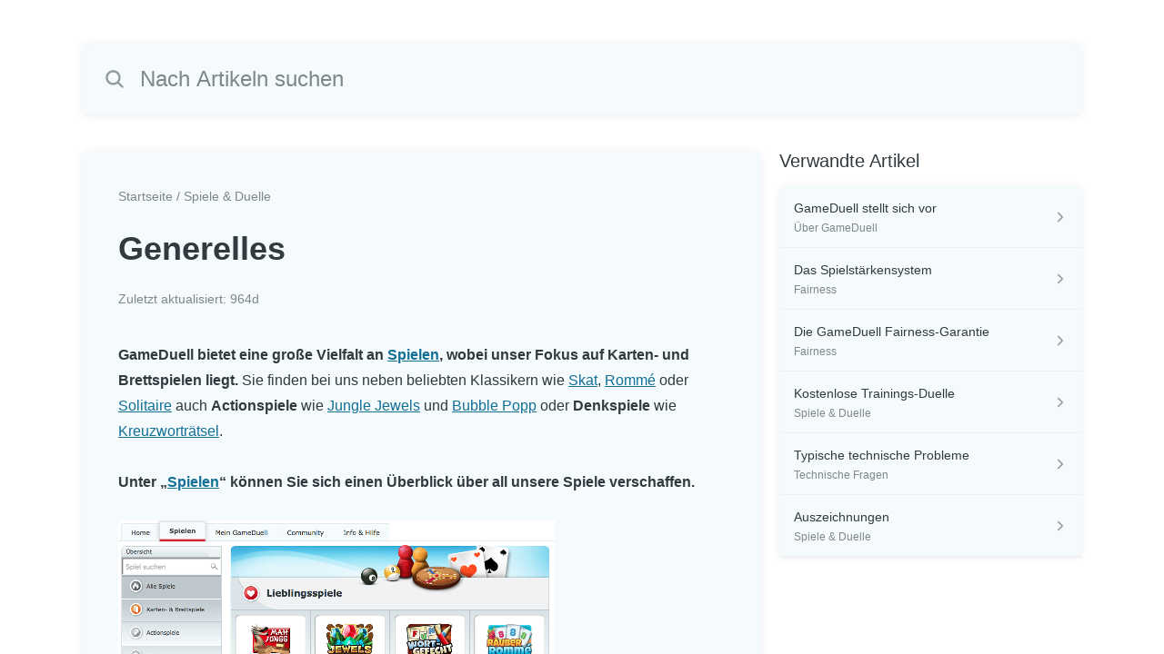

--- FILE ---
content_type: text/html;charset=utf-8
request_url: https://gameduell.helpshift.com/hc/de/15-gameduell-support/faq/896-generelles/?l=de&p=web&s=*-fairness&f=die-gameduell-fairness-garantie
body_size: 12021
content:
<!DOCTYPE html>
<html lang=de>

<head>
  <title>Generelles — GameDuell Support Hilfecenter</title>
<meta name="description" content="GameDuell bietet eine große Vielfalt an Spielen, wobei unser Fokus auf Karten- und Brettspielen liegt. Sie finden bei uns neben beliebten Klassikern">
<meta name="robots" content="index, follow">
<meta http-equiv="content-type" content="text/html; charset=utf-8" />
<meta name="viewport" content="width=device-width, initial-scale=1, maximum-scale=1">

<link rel="icon" href="https://d2duuy9yo5pldo.cloudfront.net/dashboard-resources/32/default-logo.webp">
<style>

    
    :root {
    --error-color: #e94b4b;
    --header-bg-color: #ffffff;
    --header-text-color: #ffffff;
    --header-text-color-25-opacity: #ffffff40;
    --footer-bg-color: #ffffff;
    --footer-text-color: #ffffff;
    --footer-text-color-10-opacity: #ffffff1A;
    --footer-text-color-40-opacity: #ffffff66;
    --footer-text-color-60-opacity: #ffffff99;
    --primary-text-color: #313a3f;
    --primary-text-color-5-opacity: #313a3f0D;
    --primary-text-color-10-opacity: #313a3f1A;
    --primary-text-color-20-opacity: #313a3f33;
    --primary-text-color-50-opacity: #313a3f80;
    --primary-text-color-60-opacity: #313a3f99;
    --primary-text-color-80-opacity: #313a3fCC;
    --secondary-text-color: #7f878b;
    --accent-color: #ffffff;
    --accent-color-75-opacity: #ffffffbf;
    --action-color: #116f96;
    --action-color-5-opacity: #116f960D;
    --action-color-20-opacity: #116f9633;
    --action-color-80-opacity: #116f96CC;
    --primary-bg-color: #ffffff;
    --content-bg-color: #f5fafc;
    --content-bg-color-85-opacity: #f5fafcD9;
    --content-bg-color-50-opacity: #f5fafc80;
    --secondary-bg-color: #ffffff;
    --greeting-text-color: #FFFFFF;
    --banner-image-size-desktop: 540px;
    --banner-image-size-mobile-portrait: 296px;
    --banner-image-size-mobile-landscape: 188px;
    --greeting-text-font-size-desktop: 48px;
    --greeting-text-font-size-mobile: 24px;
    
    --cover-background: #ffffff;
    --cover-background-gradient: ;
    --cover-bg-desktop: #ffffff;
    --cover-bg-portrait: #ffffff;
    --cover-bg-landscape: #ffffff;
  }

  
</style>


  <!-- This files parse CSS entry files for webpack & insert as style tag -->


  <link href="https://d2duuy9yo5pldo.cloudfront.net/hc-themes/theme2/latest/static/style.4190f2c9807a6850512f.css" rel="stylesheet">

</head>

<body class="" data-qa="faq-page">
  
  <div data-is-enabled=false data-policy-version=1
    class="cookie-notif-banner js-cookie-notif-banner hide-cookie-banner">
    <div class="cookie-notif-banner__content">
      <div class="cookie-notif-banner__content-text" dir="">
        <span>
          Diese Website verwendet nur die notwendigen Cookies, die für das ordnungsgemäße Funktionieren der Website erforderlich sind. Durch die Nutzung der Website stimmen Sie allen Cookies gemäß der Cookie-Richtlinie zu. Weitere Informationen finden Sie in der Cookie-Richtlinie.
          <a href="https://support.helpshift.com/hc/en/13-helpshift-technical-support/faq/717-cookies-used-by-helpshift/" class="cookie-notif-banner__content-policy-link js-cookie-notif-banner-link"
            target="_blank">
            <svg
  width="22"
  height="22"
  class="cookie-notif-banner__content-link-icon"
  viewBox="0 0 22 22"
  fill="none"
  xmlns="http://www.w3.org/2000/svg"
>
  <path
    d="M16.5 11.9167V17.4167C16.5 17.9029 16.3068 18.3692 15.963 18.713C15.6192 19.0568 15.1529 19.25 14.6667 19.25H4.58333C4.0971 19.25 3.63079 19.0568 3.28697 18.713C2.94315 18.3692 2.75 17.9029 2.75 17.4167V7.33333C2.75 6.8471 2.94315 6.38079 3.28697 6.03697C3.63079 5.69315 4.0971 5.5 4.58333 5.5H10.0833"
    stroke="#4640B9"
    stroke-width="2"
    stroke-linecap="round"
    stroke-linejoin="round"
  />
  <path
    d="M13.75 2.75H19.25V8.25"
    stroke="#4640B9"
    stroke-width="2"
    stroke-linecap="round"
    stroke-linejoin="round"
  />
  <path
    d="M9.16663 12.8333L19.25 2.75"
    stroke="#4640B9"
    stroke-width="2"
    stroke-linecap="round"
    stroke-linejoin="round"
  />
</svg>
          </a>
        </span>
      </div>
      <div class="cookie-notif-banner__content-cta">
        <hc-button label="Verstanden" class="js-cookie-notif-banner-cta"
          is-rtl=""></hc-button>
      </div>
    </div>
  </div>

  
  <div class="skip-to-content">
    <hc-button label="Zum Inhalt springen" class="js-skip-to-content-cta"></hc-button>
  </div>

  <template
  class="js-hc-template"
  data-domain="gameduell"
  data-lang="de"
  data-pagesource="faq"
  data-appid="gameduell_app_20180427092850200-14d33f0c3bbb3f7"
  data-platformid="gameduell_platform_20141126133801006-6372c9bb30f5690"
  data-hcmode="hc"
  data-faqfilter=""></template>


  <template class="js-web-template"></template>

  
  

<header class="header-section js-web-header hide-brand-header" >
  <div class="header-left-container">
    <div class="brand-logo">
      <a class="company-link js-company-link" rel="noreferrer" target="_blank" >
        
          <img src="https://d2duuy9yo5pldo.cloudfront.net/dashboard-resources/gameduell/320/634f6a07-2660-4956-8fd6-21def4cc5410.webp"
            class="header-brand-logo js-header-brand-logo js-optimized-img"
            data-fallback-src="https://d2duuy9yo5pldo.cloudfront.net/dashboard-resources/gameduell/634f6a07-2660-4956-8fd6-21def4cc5410.png" data-loaded-from="original" alt="♣♠♥♦ Unterstützung"/>
        
      </a>
    </div>
    <a aria-label="♣♠♥♦ Unterstützung - Link zur Startseite des Hilfezentrums" class="header-brand-name js-header-brand-name" 
      href="/hc/de/15-gameduell-support/?l&#x3D;de&amp;p&#x3D;web&amp;s&#x3D;*-fairness&amp;f&#x3D;die-gameduell-fairness-garantie">♣♠♥♦ Unterstützung</a>
  </div>
  
    
  
</header>


  
  
    
    
      <div class="dropdown-header js-dropdown-header
      hide-dropdown-header
      " >
        <div class="dropdown-header-container">
          
            
            <div class="dropdown-header-left-container">
              
                
                
                  
                
              
            </div>
          
        </div>
      </div>
    
  

  <div class="content-wrapper faq-content-wrapper js-content-wrapper
    
    hide-header"
    tabindex="-1"
  >
    
      <div class="faq-page-cover faq-page-cover--without-header">
        <div class="faq-search js-faq-search">
          <hc-search class="search-box js-hc-search js-hc-search-in-page-title">
     <script type="application/json">
       {"platform_type":"web","show_search_icon":false,"show_contact_us_button":false,"is_preview":false,"hc_mode":"hc","app_id":"gameduell_app_20180427092850200-14d33f0c3bbb3f7","app_slug":"gameduell-support","search_url":"/hc/de/15-gameduell-support/search/","lang":"de","is_sdkx":false,"is_rtl":false,"query_string":"?l=de&p=web&s=*-fairness&f=die-gameduell-fairness-garantie","is_widget":false,"contact_us_visibility_config":"never","translations":{"no_results_text":"Entschuldigung, aber wir konnten nichts finden.","more_help_text":"Benötigen Sie weitere Hilfe?","chat_with_us":"Chatten Sie mit uns","cancel_search_text":"Abbrechen","all_results_text":"Alle Ergebnisse anzeigen","popular_articles_title":"Populäre Artikel","recent_search_text":"Letzte Suchen","search_placeholder":"Nach Artikeln suchen","clear_search_text":"Suche löschen","search_results_text":"Suchergebnisse für \"%1$s\""}}
     </script>
   </hs-search>
        </div>
      </div>
    
    <div class="faq-announcement-section"><div class="js-announcement-section  ">
  <hc-announcement class="hc-announcement-section" is-rtl="null">
      <script type="application/json">
        null
      </script>
    </hc-announcement>
</div>
</div>
    <main class="article-page " >
      <div
        class="faq-details js-faq-details"
        
        data-faqid=gameduell_faq_20200318112359137-a1468042335247e
        data-appid="gameduell_app_20180427092850200-14d33f0c3bbb3f7"
        data-table-of-contents-title="Inhaltsübersicht"
        data-table-of-contents-hide-text="ausblenden"
      >
        <div class="faq-cover js-faq-load " data-faqid=gameduell_faq_20200318112359137-a1468042335247e data-faqpid="896"
          data-faqentitle="Generelles" data-cifs="{}">
          
            <nav aria-label="Breadcrumb" class="faq-breadcrumb">
              <ol class="faq-breadcrumb-list">
                
                  <li class="faq-breadcrumb-item">
                    <a class="link faq-breadcrumb-link" href=/hc/de/15-gameduell-support/?l&#x3D;de&amp;p&#x3D;web&amp;s&#x3D;*-fairness&amp;f&#x3D;die-gameduell-fairness-garantie>Startseite</a>
                  </li>
                
                <li class="faq-breadcrumb-item">
                  <a class="link faq-breadcrumb-link" href=/hc/de/15-gameduell-support/section/124-*-games-duels/?l&#x3D;de&amp;p&#x3D;web&amp;s&#x3D;*-fairness&amp;f&#x3D;die-gameduell-fairness-garantie>
                    Spiele &amp; Duelle
                  </a>
                </li>
              </ol>
            </nav>
          
          <h2 class="faq-title">Generelles</h2>
        </div>
        <div class="faq-last-update js-faq-last-update show-faq-last-update">Zuletzt aktualisiert: 964d</div>
        <div class="faq-article js-faq-article">
          <div class="article-body js-faq-details-article-body">
            <div class="faq-body js-faq-body">
              <div>
 <b>GameDuell bietet eine große Vielfalt an </b><a href="https://www.gameduell.de/gd/gamesPage/gamespage.xhtml" target="_blank" rel="nofollow"><b>Spielen</b></a><b>, wobei unser Fokus auf Karten- und Brettspielen liegt. </b>Sie finden bei uns neben beliebten Klassikern wie <a href="https://www.gameduell.de/gd/s03.do?gametype=ska&amp;categorized" target="_blank" rel="nofollow">Skat</a>, <a href="https://www.gameduell.de/gd/s03.do?gametype=rom&amp;categorized" target="_blank" rel="nofollow">Rommé</a> oder <a href="https://www.gameduell.de/gd/s03.do?gametype=so2&amp;categorized" target="_blank" rel="nofollow">Solitaire</a> auch <b>Actionspiele</b> wie <a href="https://www.gameduell.de/gd/s03.do?gametype=jwl&amp;top" target="_blank" rel="nofollow">Jungle Jewels</a> und <a href="https://www.gameduell.de/gd/s03.do?gametype=bus&amp;categorized" target="_blank" rel="nofollow">Bubble Popp</a> oder <b>Denkspiele</b> wie <a href="https://www.gameduell.de/gd/s03.do?gametype=xwo&amp;categorized" target="_blank" rel="nofollow">Kreuzworträtsel</a>.
</div>
<div>
 <br>
</div>
<div>
 <b>Unter „</b><a href="https://www.gameduell.de/gd/gamesPage/gamespage.xhtml" target="_blank" rel="nofollow"><b>Spielen</b></a><b>“ können Sie sich einen Überblick über all unsere Spiele verschaffen. </b>
</div>
<div>
 <br>
</div>
<div>
 <a href="https://d2duuy9yo5pldo.cloudfront.net/gameduell/98a93702-9f44-4925-9b02-b01c2f6a72b9.png" data-lightbox="true" rel="nofollow" target="_blank"><img data-orientation="landscape" src="https://d2duuy9yo5pldo.cloudfront.net/gameduell/98a93702-9f44-4925-9b02-b01c2f6a72b9-2t.png" srcset="https://d2duuy9yo5pldo.cloudfront.net/gameduell/98a93702-9f44-4925-9b02-b01c2f6a72b9-t.png 1x, https://d2duuy9yo5pldo.cloudfront.net/gameduell/98a93702-9f44-4925-9b02-b01c2f6a72b9-2t.png 1.5x"></a>
</div>
<div>
 <br>
</div>
<div>
 Um ein Spiel auszuwählen, können Sie entweder die Suchfunktion in der linken Navigationsleiste nutzen oder die einzelnen Kategorien durchstöbern.
</div>
<div>
 <br>
</div>
<div>
 <b>Bei GameDuell gibt es verschiedene Duell-Formen für Gewinn-Spieler:</b>
</div>
<div>
 <br>
</div>
<ul>
 <li>
  <div>
   <a href="https://gameduell.helpshift.com/hc/de/15-gameduell-support/faq/900-live-spiele/" target="_blank" rel="nofollow">Live-Spiele</a>
  </div></li>
 <li>
  <div>
   <a href="https://gameduell.helpshift.com/hc/de/15-gameduell-support/faq/903-2er--und-mehrspieler-duelle/" target="_blank" rel="nofollow">2er- und Mehrspieler-Duelle</a>
  </div></li>
 <li>
  <div>
   <a href="https://gameduell.helpshift.com/hc/de/15-gameduell-support/faq/905-herausforderungen/" target="_blank" rel="nofollow">Herausforderungen</a>
  </div></li>
 <li>
  <div>
   <a href="https://gameduell.helpshift.com/hc/de/15-gameduell-support/faq/904-mini-ligen/" target="_blank" rel="nofollow">Mini-Ligen</a>
  </div></li>
 <li>
  <div>
   <a href="https://gameduell.helpshift.com/hc/de/15-gameduell-support/faq/902-turniere/" target="_blank" rel="nofollow">Turniere</a>
  </div></li>
</ul>
<div>
 <br>
</div>
<div>
 Bei vielen unserer Spiele, vor allem bei Kartenspielen, werden Duelle in Echtzeit zusammen mit anderen Spielern ausgetragen. Alle Duell-Teilnehmer müssen also gleichzeitig online sein und an einem Tisch sitzen - diese Spiele bezeichnen wir als <a href="https://gameduell.helpshift.com/hc/de/15-gameduell-support/faq/900-live-spiele/" target="_blank" rel="nofollow">Live-Spiele</a>. Auch <b>Turniere</b> werden auf diese Weise gespielt.
</div>
<div>
 <br>
</div>
<div>
 Bei Spielen, die alleine gespielt werden können, wie z.B. Solitaire, Jungle Jewels oder Mahjongg spielen zwei oder mehrere Spieler das gleiche Set, aber nicht unbedingt zur gleichen Zeit. 
</div>
<div>
 <a href="https://gameduell.helpshift.com/hc/de/15-gameduell-support/faq/903-2er--und-mehrspieler-duelle/" target="_blank" rel="nofollow">2er- und Mehrspieler-Duelle</a> werden erst dann abgerechnet und gelten als beendet, sobald alle Teilnehmer ein Resultat erzielt haben. Für alle Spiele, die nicht live gespielt werden, gibt es <a href="https://gameduell.helpshift.com/hc/de/15-gameduell-support/faq/904-mini-ligen/" target="_blank" rel="nofollow">Mini-Ligen</a>, um sich in einem größeren Wettkampf mit anderen Spielern zu messen. Auch können Sie bei solchen Spielen Freunde, vorherige Gegner oder andere Spieler mittels <a href="https://gameduell.helpshift.com/hc/de/15-gameduell-support/faq/905-herausforderungen/" target="_blank" rel="nofollow">Herausforderungen</a> zu einem Duell einladen.
</div>
<div>
 <br>
</div>
<div>
 In allen Spielen können Sie als Gewinn-Spieler unbegrenzt <a href="https://gameduell.helpshift.com/hc/de/15-gameduell-support/faq/898-kostenlose-trainings-duelle/" target="_blank" rel="nofollow">kostenlose Trainings-Duelle</a> spielen.&nbsp;&nbsp;
</div>
<div>
 In unserem <a href="https://gameduell.helpshift.com/hc/de/15-gameduell-support/faq/897-der-freispiel-kalender/" target="_blank" rel="nofollow">Freispiel-Kalender</a> bieten wir Gewinn-Spielern jeden Tag ein Freispiel-Duell gegen den Joker an. Wer es schafft, den Joker zu besiegen, kann sich über eine Belohnung von 0,50 € <a href="https://gameduell.helpshift.com/hc/de/15-gameduell-support/faq/942-geldarten-bei-gameduell/" target="_blank" rel="nofollow">Gratis-Bonus*</a> freuen.
</div>
<div>
 <br>
</div>
<div>
 <a href="https://gameduell.helpshift.com/a/gameduell-support/?l=de&amp;p=web&amp;s=*-about-gameduell&amp;f=ihr-einstieg-der-probe-spieler-bereich" target="_blank" rel="nofollow">Probe-Spieler</a> können GameDuell unverbindlich testen und alle Spiele, nicht aber alle Duell-Formen nutzen.
</div>
<div>
 <br>
</div>
<div>
 <br>
</div>
<h2><b>Spielregeln</b></h2>
<div>
 Unter „<a href="https://www.gameduell.de/gd/help/help.xhtml" target="_blank" rel="nofollow">Info &amp; Hilfe</a>“ finden Sie in der linken Navigationsleiste ein Suchfeld, mit dessen Hilfe Sie unser Spielangebot in alphabetischer Reihenfolge nach Spielregeln durchsuchen können. 
</div>
<div>
 <br>
</div>
<div>
 Auch wenn Sie unter „<a href="https://www.gameduell.de/gd/gamesPage/gamespage.xhtml" target="_blank" rel="nofollow">Spielen</a>“ ein Spiel auswählen, finden Sie in der Kurzbeschreibung einen Link zu den „Spielregeln“.
</div>
<div>
 <br>
</div>
<div>
 <a href="https://d2duuy9yo5pldo.cloudfront.net/gameduell/1d38c791-1c45-40e3-b17f-61766d81cb26.png" data-lightbox="true" rel="nofollow" target="_blank"><img data-orientation="landscape" src="https://d2duuy9yo5pldo.cloudfront.net/gameduell/1d38c791-1c45-40e3-b17f-61766d81cb26-2t.png" srcset="https://d2duuy9yo5pldo.cloudfront.net/gameduell/1d38c791-1c45-40e3-b17f-61766d81cb26-t.png 1x, https://d2duuy9yo5pldo.cloudfront.net/gameduell/1d38c791-1c45-40e3-b17f-61766d81cb26-2t.png 1.5x"></a>
</div>
<div>
 <br>
</div>
<div>
 Die Spielregeln der meisten Spiele, wie z.B. Rommé, entsprechen den bekannten Vorlagen. GameDuell verkürzt zu Gunsten des Duell-Charakters jedoch in Einzelfällen die Spielzeit oder hat andere Elemente in das Spielgeschehen eingebaut, um die Fairness zu erhöhen und die Geschicklichkeit noch stärker in den Fokus zu rücken. 
</div>
<div>
 <br>
</div>
<div>
 Einige Spiele bieten wir in unterschiedlichen Varianten an, so z.B. Kneipenskat und Rami. Genaueres hierzu finden Sie in unseren Spielregeln.
</div>
<div>
 <br>
</div>
<div>
 <br>
</div>
<h2><b>Transaktionsgebühr</b></h2>
<div>
 Bei Duellen um echte Gewinne erhält GameDuell für das Bereitstellen der Spiele sowie für die Mitglieder- und Spieler-Kontenverwaltung eine Transaktionsgebühr. Der Gewinn, der dem Spieler nach Auswahl von Duell-Art und Eintritt angezeigt wird, ist der Nettogewinn nach Abzug dieser Gebühr.
</div>
<div>
 <br>
</div>
<div>
 <br>
</div>
<div>
 <a href="https://gameduell.helpshift.com/hc/de/15-gameduell-support/faq/942-geldarten-bei-gameduell/" target="_blank" rel="nofollow">Gratis-Boni*</a>&nbsp;können zum Spielen eingesetzt werden, sind nicht auszahlbar und verfallen nach sechs Monaten. Wird ein Gratis-Bonus jedoch als Spieleintritt eingesetzt, so sind die daraus resultierenden Gewinne auszahlbar.
</div>
<div>
 <br>
</div>
            </div>
            


          </div>
          <div class="faq-feedback js-faq-feedback">
            <faq-feedback faq-id="gameduell_faq_20200318112359137-a1468042335247e"
                 lang="de">
    <script type="application/json">
          {"contact_us":"Kontakt","feedback_thank_you":"Vielen Dank für Ihr Feedback.","chat_with_us":"Chatten Sie mit uns","show_contact_us_button":false,"positive_feedback":"Ja","is_preview":false,"feedback_question":"War dieser Artikel hilfreich?","is_sdkx":false,"feedback_no":"Vielen Dank für Ihr Feedback. Bitte kontaktieren Sie uns, wenn Sie weitere Hilfe benötigen.","is_rtl":false,"contact_us_url":"/hc/de/15-gameduell-support/contact-us/?l=de&p=web&s=*-fairness&f=die-gameduell-fairness-garantie","is_widget":false,"contact_us_visibility_config":"never","negative_feedback":"Nein"}
       </script>
   </faq-feedback>
          </div>
        </div>
      </div>
      <div class="related-articles js-related-articles" >
  <h4 class="related-articles-header">Verwandte Artikel</h4>
  <section class="related-articles-content js-related-articles-content" data-empty-text="Keine Artikel gefunden." data-active-platform="web">
    <span class="related-articles-item-link">
  <div class="related-article-laoder">
    <div>
      <skeleton-loader height="16px"></skeleton-loader>
    </div>
    <div>
      <skeleton-loader width="66%" height="12px"></skeleton-loader>
    </div>
  </div>
</span>

    <span class="related-articles-item-link">
  <div class="related-article-laoder">
    <div>
      <skeleton-loader height="16px"></skeleton-loader>
    </div>
    <div>
      <skeleton-loader width="66%" height="12px"></skeleton-loader>
    </div>
  </div>
</span>

    <span class="related-articles-item-link">
  <div class="related-article-laoder">
    <div>
      <skeleton-loader height="16px"></skeleton-loader>
    </div>
    <div>
      <skeleton-loader width="66%" height="12px"></skeleton-loader>
    </div>
  </div>
</span>

    <span class="related-articles-item-link">
  <div class="related-article-laoder">
    <div>
      <skeleton-loader height="16px"></skeleton-loader>
    </div>
    <div>
      <skeleton-loader width="66%" height="12px"></skeleton-loader>
    </div>
  </div>
</span>

  </section>
</div>

    </main>
    
  
    <div 
      class=" language-dropdown-mobile">
      
        
      
    </div>
  


    
  
    
  


    
  <footer class="footer-section js-footer-section  hide-brand-footer" >
  <div class="footer-wrapper">
    <div class="footer-content-wrapper">
      <div class="social-media-wrapper">
        <div class="footer-brand-details">
          <a aria-label="Footer-Branding, ♣♠♥♦" class="footer-brand-link js-company-footer-link" rel="noreferrer" target="_blank" >
            
              <img src="https://d2duuy9yo5pldo.cloudfront.net/dashboard-resources/gameduell/320/634f6a07-2660-4956-8fd6-21def4cc5410.webp"
                class="footer-brand-logo js-footer-brand-logo js-optimized-img" data-fallback-src="https://d2duuy9yo5pldo.cloudfront.net/dashboard-resources/gameduell/634f6a07-2660-4956-8fd6-21def4cc5410.png"
                data-loaded-from="original" alt="♣♠♥♦" />
            
            <span class="footer-brand-title js-footer-brand-name">♣♠♥♦</span>
          </a>
        </div>
        <p class="footer-description-note js-footer-description-note" ></p>
        <div class="footer-social-media js-footer-social-media">
            <a class="footer-social-link" rel="noopener noreferrer" target="_blank" href=https://twitter.com/>
              
  <svg width="400" height="400" viewBox="0 0 400 400" xmlns="http://www.w3.org/2000/svg" class="footer-icon">
  <title>Logo X(formerly Twitter)</title>
  <g clip-path="url(#clip1_1019_74547)">
    <mask id="mask1_1019_74547" maskunits="userSpaceOnUse" x="4" y="0" width="392" height="400">
      <path d="M395.534 0H4V400H395.534V0Z" fill="white"/>
    </mask>
    <g mask="url(#mask1_1019_74547)">
      <path d="M237.016 169.286L382.773 0H348.233L221.672 146.988L120.588 0H4L156.859 222.272L4 399.795H38.5418L172.194 244.57L278.946 399.795H395.534L237.007 169.286H237.016ZM189.706 224.231L174.218 202.097L50.9877 25.9802H104.042L203.491 168.112L218.978 190.246L348.25 374.996H295.196L189.706 224.239V224.231Z" />
    </g>
  </g>
  <defs>
    <clipPath id="clip1_1019_74547">
      <rect width="391.534" height="400" transform="translate(4)"/>
    </clipPath>
  </defs>
</svg>





            </a>
        
            <a class="footer-social-link" rel="noopener noreferrer" target="_blank" href=https://www.youtube.com/>
              
  <svg xmlns="http://www.w3.org/2000/svg" width="512" height="512" viewBox="0 0 512 512" class="footer-icon">
  <title>Logo Youtube</title>
  <path d="M508.64,148.79c0-45-33.1-81.2-74-81.2C379.24,65,322.74,64,265,64H247c-57.6,0-114.2,1-169.6,3.6-40.8,0-73.9,36.4-73.9,81.4C1,184.59-.06,220.19,0,255.79q-.15,53.4,3.4,106.9c0,45,33.1,81.5,73.9,81.5,58.2,2.7,117.9,3.9,178.6,3.8q91.2.3,178.6-3.8c40.9,0,74-36.5,74-81.5,2.4-35.7,3.5-71.3,3.4-107Q512.24,202.29,508.64,148.79ZM207,353.89V157.39l145,98.2Z"/>
</svg>





            </a>
        
            <a class="footer-social-link" rel="noopener noreferrer" target="_blank" href=https://discord.com/>
              
  <svg width="400" height="400" viewBox="0 0 400 400" xmlns="http://www.w3.org/2000/svg" class="footer-icon">
  <title>Logo Discord</title>
  <g clip-path="url(#clip0_1019_74489)">
    <path d="M338.145 74.292C311.996 62.3063 284.39 53.8032 256.034 49C252.154 55.9448 248.643 63.09 245.516 70.4058C215.311 65.8489 184.595 65.8489 154.39 70.4058C151.261 63.0907 147.75 55.9456 143.872 49C115.497 53.8438 87.8736 62.367 61.6983 74.3547C9.73354 151.328 -4.3533 226.389 2.69012 300.385C33.122 322.895 67.1839 340.015 103.395 351C111.549 340.021 118.764 328.373 124.964 316.18C113.188 311.777 101.823 306.345 90.9989 299.946C93.8476 297.877 96.6337 295.746 99.3258 293.678C130.821 308.506 165.196 316.195 200 316.195C234.804 316.195 269.179 308.506 300.674 293.678C303.397 295.903 306.183 298.034 309 299.946C298.156 306.355 286.769 311.798 274.973 316.212C281.165 328.399 288.381 340.037 296.541 351C332.784 340.059 366.872 322.948 397.309 300.416C405.574 214.605 383.191 140.233 338.145 74.292ZM133.886 254.878C114.258 254.878 98.0423 237.045 98.0423 215.106C98.0423 193.168 113.694 175.178 133.823 175.178C153.951 175.178 170.042 193.168 169.697 215.106C169.353 237.045 153.889 254.878 133.886 254.878ZM266.114 254.878C246.455 254.878 230.302 237.045 230.302 215.106C230.302 193.168 245.954 175.178 266.114 175.178C286.274 175.178 302.239 193.168 301.894 215.106C301.55 237.045 286.117 254.878 266.114 254.878Z" />
  </g>
  <defs>
    <clipPath id="clip0_1019_74489">
      <rect width="398" height="302" transform="translate(1 49)"/>
    </clipPath>
  </defs>
</svg>





            </a>
        </div>
      </div>
      <div class="info-resources-wrapper">
        <ul class="info-resources js-info-resources">
          
        </ul>
      </div>
    </div>
    <div class="footer-copyright-note js-footer-copyright-note"></div>
    
      <div class="helpshift-info js-helpshift-info">
        <a aria-label="Bereitgestellt von Helpshift, Weiterleitung zu helpshift.com" class="footer-helpshift-branding" rel="noreferrer" target="_blank" href="https://helpshift.com">
          <svg class="footer-helpshift-branding-text" width="176" height="28" viewBox="0 0 176 28" fill="none" xmlns="http://www.w3.org/2000/svg">
  <g clip-path="url(#clip0)">
    <path fill-rule="evenodd" clip-rule="evenodd"
      d="M170.041 8.53901C170.17 7.64019 170.305 6.69933 170.447 5.71644C170.468 5.56983 170.594 5.46099 170.742 5.46099L172.734 5.46099C172.748 5.46099 172.762 5.46201 172.776 5.46403C172.939 5.48747 173.053 5.63848 173.029 5.80131C172.891 6.75916 172.76 7.67173 172.635 8.53901H175.073C175.238 8.53901 175.371 8.67237 175.371 8.83688C175.371 8.85111 175.37 8.86532 175.368 8.8794L175.167 10.2695C175.146 10.416 175.02 10.5248 174.872 10.5248H172.348C172.017 12.8226 171.74 14.7423 171.517 16.2837C171.364 17.3455 171.641 17.8088 172.178 17.8088C172.526 17.8088 172.888 17.6387 173.265 17.2985C173.279 17.2855 173.295 17.2739 173.311 17.264C173.452 17.1793 173.635 17.2251 173.72 17.3661L174.551 18.749C174.63 18.8814 174.595 19.0525 174.47 19.1432C174.02 19.47 173.533 19.745 173.009 19.9682C172.138 20.3389 168.215 21.2096 168.925 16.2837C169.159 14.6604 169.435 12.7408 169.755 10.5248H165.743L163.26 27.7446C163.239 27.8912 163.113 28 162.965 28H160.942C160.777 28 160.644 27.8666 160.644 27.7021C160.644 27.6879 160.645 27.6737 160.647 27.6596L163.118 10.5248H161.674C161.51 10.5248 161.376 10.3915 161.376 10.227C161.376 10.2128 161.377 10.1987 161.379 10.1846L161.579 8.79456C161.6 8.6479 161.726 8.53901 161.874 8.53901H163.404L163.711 6.41141C163.713 6.39866 163.716 6.38619 163.719 6.37406C163.846 5.50033 163.927 4.9312 163.964 4.66667C164.344 1.94409 166.283 0 169.052 0C169.95 0 170.768 0.290481 171.505 0.871443C171.623 0.965003 171.653 1.13251 171.574 1.26121L170.619 2.81518C170.533 2.95536 170.349 2.99918 170.209 2.91307C170.19 2.90144 170.172 2.88773 170.156 2.87219C169.632 2.35939 168.991 2.24398 168.233 2.52598C166.954 3.00214 166.662 4.13797 166.589 4.66667C166.528 5.10219 166.351 6.32678 166.059 8.34043H166.058L166.03 8.53901H170.041Z"
      fill="black" />
    <path fill-rule="evenodd" clip-rule="evenodd"
      d="M157.85 8.53892H159.86C160.025 8.53892 160.158 8.67228 160.158 8.83679C160.158 8.85101 160.157 8.86521 160.155 8.87928L158.58 19.8013C158.559 19.9478 158.433 20.0566 158.285 20.0566H156.275C156.11 20.0566 155.976 19.9233 155.976 19.7588C155.976 19.7446 155.977 19.7304 155.98 19.7163L157.555 8.7943C157.576 8.64772 157.701 8.53892 157.85 8.53892ZM159.372 5.4609C158.549 5.4609 157.967 4.79409 158.073 3.97154C158.179 3.14899 158.932 2.48218 159.755 2.48218C160.578 2.48218 161.16 3.14899 161.054 3.97154C160.948 4.79409 160.195 5.4609 159.372 5.4609Z"
      fill="black" />
    <path fill-rule="evenodd" clip-rule="evenodd"
      d="M147.742 9.14472C148.49 8.63326 149.378 8.34033 150.36 8.34033C153.49 8.34033 154.906 10.1871 154.483 13.4045L154.483 13.4045L154.474 13.4662C154.473 13.4786 154.471 13.491 154.469 13.5034L153.562 19.8012C153.541 19.9478 153.415 20.0566 153.267 20.0566H151.285C151.12 20.0566 150.987 19.9233 150.987 19.7588C150.987 19.7446 150.988 19.7304 150.99 19.7163L151.885 13.5034C152.185 11.4159 151.698 10.5247 150.161 10.5247C149.231 10.5247 148.081 11.1432 147.317 12.0933L146.205 19.8012C146.184 19.9478 146.058 20.0566 145.91 20.0566H143.929C143.764 20.0566 143.631 19.9233 143.631 19.7588C143.631 19.7446 143.632 19.7304 143.634 19.7163L146.411 0.453879C146.433 0.307292 146.558 0.198486 146.707 0.198486H148.688C148.852 0.198486 148.986 0.331848 148.986 0.496359C148.986 0.510573 148.985 0.524769 148.983 0.538838L147.742 9.14472Z"
      fill="black" />
    <path fill-rule="evenodd" clip-rule="evenodd"
      d="M134.55 19.1882C135.035 19.615 136.225 20.2552 137.896 20.2552C140.812 20.2552 142.315 18.7614 142.376 16.6985C142.433 14.8135 141.212 14.1303 139.677 13.1344C138.803 12.6365 138.047 12.146 138.066 11.5058C138.082 10.9723 138.542 10.4743 139.583 10.4743C140.685 10.4743 141.482 10.9367 141.692 11.0434C141.721 11.0608 141.761 11.0869 141.813 11.1217V11.1217C141.95 11.213 142.135 11.1761 142.227 11.0392C142.228 11.0371 142.229 11.0349 142.231 11.0328L143.1 9.65594C143.181 9.52713 143.152 9.35781 143.032 9.26338C142.966 9.21064 142.905 9.16378 142.852 9.1228C142.399 8.8027 141.418 8.34033 139.96 8.34033C136.83 8.34033 135.572 9.97641 135.522 11.648C135.472 13.3197 136.58 14.2163 138.013 15.0699C139.202 15.7456 139.85 16.2717 139.83 16.9475C139.806 17.73 139.053 18.1568 138.201 18.1568C136.92 18.1568 136.16 17.6588 135.847 17.4454C135.81 17.4223 135.769 17.3934 135.723 17.3589V17.3589C135.592 17.2599 135.405 17.286 135.306 17.4173C135.303 17.4215 135.3 17.4258 135.297 17.4302L134.418 18.7321C134.332 18.8592 134.357 19.0305 134.475 19.1282C134.508 19.1548 134.532 19.1748 134.55 19.1882Z"
      fill="black" />
    <path fill-rule="evenodd" clip-rule="evenodd"
      d="M124.921 9.35411C125.844 8.65311 127.02 8.34033 128.3 8.34033C131.264 8.34033 133.666 11.0076 133.666 14.2978C133.666 17.588 131.264 20.2552 128.3 20.2552C127.02 20.2552 125.844 19.9427 124.922 19.2422V27.8013C124.922 27.911 124.833 27.9999 124.723 27.9999H123.73C123.62 27.9999 123.531 27.911 123.531 27.8013V8.7375C123.531 8.62782 123.62 8.53891 123.73 8.53891H124.338C124.452 8.53891 124.556 8.60401 124.606 8.70657L124.921 9.35411ZM124.922 10.859V17.7365C125.762 18.7832 127.028 19.163 128.3 19.163C130.496 19.163 132.275 17.0396 132.275 14.2978C132.275 11.5559 130.496 9.43253 128.3 9.43253C127.028 9.43253 125.762 9.81236 124.922 10.859Z"
      fill="black" />
    <path
      d="M121.643 0.198486H120.649C120.539 0.198486 120.45 0.287394 120.45 0.397068V19.8581C120.45 19.9677 120.539 20.0566 120.649 20.0566H121.643C121.753 20.0566 121.842 19.9677 121.842 19.8581V0.397068C121.842 0.287394 121.753 0.198486 121.643 0.198486Z"
      fill="black" />
    <path fill-rule="evenodd" clip-rule="evenodd"
      d="M109.838 14.7942C110.038 17.2917 111.732 19.163 113.793 19.163C115.119 19.163 116.333 18.7377 117.269 18.0221L117.391 17.9188C117.474 17.8476 117.599 17.8575 117.671 17.9409C117.671 17.9413 117.671 17.9417 117.672 17.942L118.123 18.4779C118.193 18.5619 118.183 18.6871 118.099 18.7577C118.098 18.7582 118.097 18.7587 118.097 18.7592L118.018 18.8239C116.925 19.7162 115.47 20.2552 113.793 20.2552C110.829 20.2552 108.427 17.588 108.427 14.2978C108.427 11.0076 110.829 8.34033 113.793 8.34033C116.755 8.34033 118.959 11.006 118.96 14.2949L118.962 14.4931C118.964 14.6576 118.832 14.7924 118.667 14.7942C118.666 14.7942 118.665 14.7942 118.664 14.7942L109.838 14.7942ZM109.838 13.8013H117.551C117.373 11.3038 115.854 9.43253 113.793 9.43253C111.732 9.43253 110.038 11.3038 109.838 13.8013Z"
      fill="black" />
    <path fill-rule="evenodd" clip-rule="evenodd"
      d="M98.3911 9.98132C99.3998 8.9116 100.741 8.34033 102.167 8.34033C105.06 8.34033 106.85 10.1247 106.934 13.2698C106.936 13.2812 106.937 13.2929 106.937 13.3049V19.8581C106.937 19.9677 106.848 20.0566 106.738 20.0566H105.744C105.634 20.0566 105.546 19.9677 105.546 19.8581V13.5034C105.546 10.7616 104.362 9.43253 102.167 9.43253C100.883 9.43253 99.4 10.0916 98.3911 11.3869V19.8581C98.3911 19.9677 98.3022 20.0566 98.1924 20.0566H97.1987C97.089 20.0566 97 19.9677 97 19.8581V0.397068C97 0.287394 97.089 0.198486 97.1987 0.198486H98.1924C98.3022 0.198486 98.3911 0.287394 98.3911 0.397068V9.98132Z"
      fill="black" />
  </g>
  <path
    d="M2.4375 8.72656V20H3.84375V15.9766H6.67969C8.79688 15.9766 10.3047 14.4844 10.3047 12.375C10.3047 10.2266 8.82812 8.72656 6.69531 8.72656H2.4375ZM3.84375 9.97656H6.32812C7.96094 9.97656 8.85938 10.8281 8.85938 12.375C8.85938 13.8672 7.92969 14.7266 6.32812 14.7266H3.84375V9.97656ZM15.6641 20.1484C18.0625 20.1484 19.5469 18.4922 19.5469 15.7891C19.5469 13.0781 18.0625 11.4297 15.6641 11.4297C13.2656 11.4297 11.7812 13.0781 11.7812 15.7891C11.7812 18.4922 13.2656 20.1484 15.6641 20.1484ZM15.6641 18.9375C14.0703 18.9375 13.1719 17.7812 13.1719 15.7891C13.1719 13.7891 14.0703 12.6406 15.6641 12.6406C17.2578 12.6406 18.1562 13.7891 18.1562 15.7891C18.1562 17.7812 17.2578 18.9375 15.6641 18.9375ZM31.9375 11.5781H30.5859L28.9297 18.3125H28.8047L26.9219 11.5781H25.6328L23.75 18.3125H23.625L21.9688 11.5781H20.6094L22.9688 20H24.3281L26.2031 13.4844H26.3281L28.2109 20H29.5781L31.9375 11.5781ZM39 17.8203C38.6484 18.5625 37.9141 18.9609 36.8281 18.9609C35.3984 18.9609 34.4688 17.9062 34.3984 16.2422V16.1797H40.4531V15.6641C40.4531 13.0469 39.0703 11.4297 36.7969 11.4297C34.4844 11.4297 33 13.1484 33 15.7969C33 18.4609 34.4609 20.1484 36.7969 20.1484C38.6406 20.1484 39.9531 19.2578 40.3438 17.8203H39ZM36.7812 12.6172C38.1172 12.6172 39.0078 13.6016 39.0391 15.0938H34.3984C34.5 13.6016 35.4375 12.6172 36.7812 12.6172ZM42.5625 20H43.9062V14.7812C43.9062 13.5938 44.8359 12.7344 46.1172 12.7344C46.3828 12.7344 46.8672 12.7812 46.9766 12.8125V11.4688C46.8047 11.4453 46.5234 11.4297 46.3047 11.4297C45.1875 11.4297 44.2188 12.0078 43.9688 12.8281H43.8438V11.5781H42.5625V20ZM54 17.8203C53.6484 18.5625 52.9141 18.9609 51.8281 18.9609C50.3984 18.9609 49.4688 17.9062 49.3984 16.2422V16.1797H55.4531V15.6641C55.4531 13.0469 54.0703 11.4297 51.7969 11.4297C49.4844 11.4297 48 13.1484 48 15.7969C48 18.4609 49.4609 20.1484 51.7969 20.1484C53.6406 20.1484 54.9531 19.2578 55.3438 17.8203H54ZM51.7812 12.6172C53.1172 12.6172 54.0078 13.6016 54.0391 15.0938H49.3984C49.5 13.6016 50.4375 12.6172 51.7812 12.6172ZM60.6797 20.1484C61.8438 20.1484 62.8438 19.5938 63.375 18.6562H63.5V20H64.7812V8.23438H63.4375V12.9062H63.3203C62.8438 11.9844 61.8516 11.4297 60.6797 11.4297C58.5391 11.4297 57.1406 13.1484 57.1406 15.7891C57.1406 18.4375 58.5234 20.1484 60.6797 20.1484ZM60.9922 12.6406C62.5156 12.6406 63.4688 13.8594 63.4688 15.7891C63.4688 17.7344 62.5234 18.9375 60.9922 18.9375C59.4531 18.9375 58.5312 17.7578 58.5312 15.7891C58.5312 13.8281 59.4609 12.6406 60.9922 12.6406ZM76.0938 20.1484C78.2266 20.1484 79.625 18.4219 79.625 15.7891C79.625 13.1406 78.2344 11.4297 76.0938 11.4297C74.9375 11.4297 73.9141 12 73.4531 12.9062H73.3281V8.23438H71.9844V20H73.2656V18.6562H73.3906C73.9219 19.5938 74.9219 20.1484 76.0938 20.1484ZM75.7812 12.6406C77.3203 12.6406 78.2344 13.8203 78.2344 15.7891C78.2344 17.7578 77.3203 18.9375 75.7812 18.9375C74.25 18.9375 73.2969 17.7344 73.2969 15.7891C73.2969 13.8438 74.25 12.6406 75.7812 12.6406ZM82.1406 23.0469C83.6328 23.0469 84.3047 22.4688 85.0234 20.5156L88.3125 11.5781H86.8828L84.5781 18.5078H84.4531L82.1406 11.5781H80.6875L83.8047 20.0078L83.6484 20.5078C83.2969 21.5234 82.875 21.8906 82.1016 21.8906C81.9141 21.8906 81.7031 21.8828 81.5391 21.8516V23C81.7266 23.0312 81.9609 23.0469 82.1406 23.0469Z"
    fill="black" />
  <defs>
    <clipPath id="clip0">
      <rect width="78.4" height="28" fill="white" transform="translate(97)" />
    </clipPath>
  </defs>
</svg>

        </a>
      </div>
    
  </div>
</footer>


  </div>
  <script>
  

  

  
    window.pageSource = "faq";
  

  

  

  
    // Do nothing
    // @TODO: feature/web-widget: Use OR condition
  
</script>


    
  <script type="module" src="https://unpkg.com/ionicons@5.2.3/dist/ionicons/ionicons.esm.js">
  </script>


  

<script>
  /**
   * Append script tag with same source URL when a script tag fails.
   * This can happen if CDN service do not sent correct CORS header.
   * @param {Object} event - JS error event
   */
  function handleEntryJSError(event) {
    const failedScriptEl = event.target
    const failedScriptSource = failedScriptEl.getAttribute("src")

    failedScriptEl.remove()

    const script = document.createElement("script");
    script.setAttribute("src", failedScriptSource);
    document.body.appendChild(script);
  }

</script>




  
  
    
  
  
  
  
  
  

  
    <script
      crossorigin="anonymous"
      onerror="handleEntryJSError(event);"
      src="https://d2duuy9yo5pldo.cloudfront.net/hc-themes/theme2/latest/static/vendors.cc64d9f881b68ceb5fc4.96b71a9de1013a6253a7.js"
    ></script>
  

  

  



  
  
    
  
  
  
  
  
  

  

  
    <script
      crossorigin="anonymous"
      onerror="handleEntryJSError(event);"
      src="https://d2duuy9yo5pldo.cloudfront.net/hc-themes/theme2/latest/static/corejs.1a80174baf1daa4c0dd7.96b71a9de1013a6253a7.js"
    ></script>
  

  



  
  
    
  
  
  
  
  
  

  

  

  



  
  
    
  
  
  
  
  
  

  

  

  



  
  
    
      <script
        crossorigin="anonymous"
        onerror="handleEntryJSError(event);"
        src="https://d2duuy9yo5pldo.cloudfront.net/hc-themes/theme2/latest/static/faq.817f44433e7ad6d0be14.96b71a9de1013a6253a7.js"
      ></script>
    
  
  
  
  
  
  

  

  

  



  
  
    
  
  
  
  
  
  

  

  

  



  
  
    
  
  
  
  
  
  

  

  

  



  
  
    
  
  
  
  
  
  

  

  

  



  
  
    
  
  
  
  
  
  

  

  

  



  
  
    
  
  
  
  
  
  

  

  

  


</body>

</html>
